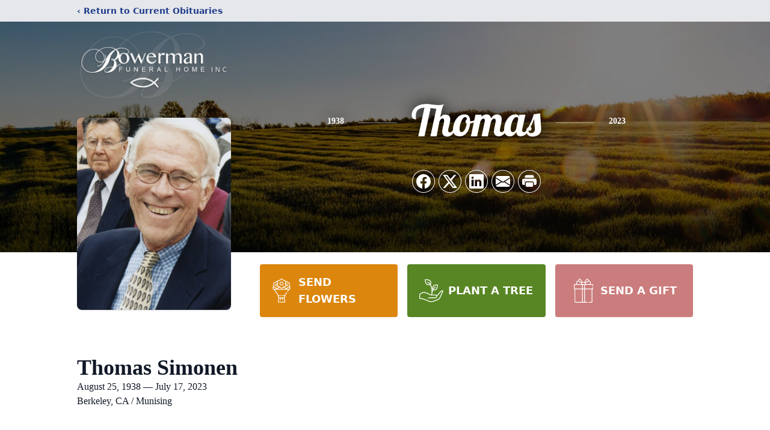

--- FILE ---
content_type: text/html; charset=utf-8
request_url: https://www.google.com/recaptcha/enterprise/anchor?ar=1&k=6LckhwwpAAAAAGu61Fr46L08qmgi_5forfmhKE1S&co=aHR0cHM6Ly93d3cuYm93ZXJtYW5mdW5lcmFsaG9tZS5uZXQ6NDQz&hl=en&type=image&v=PoyoqOPhxBO7pBk68S4YbpHZ&theme=light&size=invisible&badge=bottomright&anchor-ms=20000&execute-ms=30000&cb=syrot8mu9m9u
body_size: 48709
content:
<!DOCTYPE HTML><html dir="ltr" lang="en"><head><meta http-equiv="Content-Type" content="text/html; charset=UTF-8">
<meta http-equiv="X-UA-Compatible" content="IE=edge">
<title>reCAPTCHA</title>
<style type="text/css">
/* cyrillic-ext */
@font-face {
  font-family: 'Roboto';
  font-style: normal;
  font-weight: 400;
  font-stretch: 100%;
  src: url(//fonts.gstatic.com/s/roboto/v48/KFO7CnqEu92Fr1ME7kSn66aGLdTylUAMa3GUBHMdazTgWw.woff2) format('woff2');
  unicode-range: U+0460-052F, U+1C80-1C8A, U+20B4, U+2DE0-2DFF, U+A640-A69F, U+FE2E-FE2F;
}
/* cyrillic */
@font-face {
  font-family: 'Roboto';
  font-style: normal;
  font-weight: 400;
  font-stretch: 100%;
  src: url(//fonts.gstatic.com/s/roboto/v48/KFO7CnqEu92Fr1ME7kSn66aGLdTylUAMa3iUBHMdazTgWw.woff2) format('woff2');
  unicode-range: U+0301, U+0400-045F, U+0490-0491, U+04B0-04B1, U+2116;
}
/* greek-ext */
@font-face {
  font-family: 'Roboto';
  font-style: normal;
  font-weight: 400;
  font-stretch: 100%;
  src: url(//fonts.gstatic.com/s/roboto/v48/KFO7CnqEu92Fr1ME7kSn66aGLdTylUAMa3CUBHMdazTgWw.woff2) format('woff2');
  unicode-range: U+1F00-1FFF;
}
/* greek */
@font-face {
  font-family: 'Roboto';
  font-style: normal;
  font-weight: 400;
  font-stretch: 100%;
  src: url(//fonts.gstatic.com/s/roboto/v48/KFO7CnqEu92Fr1ME7kSn66aGLdTylUAMa3-UBHMdazTgWw.woff2) format('woff2');
  unicode-range: U+0370-0377, U+037A-037F, U+0384-038A, U+038C, U+038E-03A1, U+03A3-03FF;
}
/* math */
@font-face {
  font-family: 'Roboto';
  font-style: normal;
  font-weight: 400;
  font-stretch: 100%;
  src: url(//fonts.gstatic.com/s/roboto/v48/KFO7CnqEu92Fr1ME7kSn66aGLdTylUAMawCUBHMdazTgWw.woff2) format('woff2');
  unicode-range: U+0302-0303, U+0305, U+0307-0308, U+0310, U+0312, U+0315, U+031A, U+0326-0327, U+032C, U+032F-0330, U+0332-0333, U+0338, U+033A, U+0346, U+034D, U+0391-03A1, U+03A3-03A9, U+03B1-03C9, U+03D1, U+03D5-03D6, U+03F0-03F1, U+03F4-03F5, U+2016-2017, U+2034-2038, U+203C, U+2040, U+2043, U+2047, U+2050, U+2057, U+205F, U+2070-2071, U+2074-208E, U+2090-209C, U+20D0-20DC, U+20E1, U+20E5-20EF, U+2100-2112, U+2114-2115, U+2117-2121, U+2123-214F, U+2190, U+2192, U+2194-21AE, U+21B0-21E5, U+21F1-21F2, U+21F4-2211, U+2213-2214, U+2216-22FF, U+2308-230B, U+2310, U+2319, U+231C-2321, U+2336-237A, U+237C, U+2395, U+239B-23B7, U+23D0, U+23DC-23E1, U+2474-2475, U+25AF, U+25B3, U+25B7, U+25BD, U+25C1, U+25CA, U+25CC, U+25FB, U+266D-266F, U+27C0-27FF, U+2900-2AFF, U+2B0E-2B11, U+2B30-2B4C, U+2BFE, U+3030, U+FF5B, U+FF5D, U+1D400-1D7FF, U+1EE00-1EEFF;
}
/* symbols */
@font-face {
  font-family: 'Roboto';
  font-style: normal;
  font-weight: 400;
  font-stretch: 100%;
  src: url(//fonts.gstatic.com/s/roboto/v48/KFO7CnqEu92Fr1ME7kSn66aGLdTylUAMaxKUBHMdazTgWw.woff2) format('woff2');
  unicode-range: U+0001-000C, U+000E-001F, U+007F-009F, U+20DD-20E0, U+20E2-20E4, U+2150-218F, U+2190, U+2192, U+2194-2199, U+21AF, U+21E6-21F0, U+21F3, U+2218-2219, U+2299, U+22C4-22C6, U+2300-243F, U+2440-244A, U+2460-24FF, U+25A0-27BF, U+2800-28FF, U+2921-2922, U+2981, U+29BF, U+29EB, U+2B00-2BFF, U+4DC0-4DFF, U+FFF9-FFFB, U+10140-1018E, U+10190-1019C, U+101A0, U+101D0-101FD, U+102E0-102FB, U+10E60-10E7E, U+1D2C0-1D2D3, U+1D2E0-1D37F, U+1F000-1F0FF, U+1F100-1F1AD, U+1F1E6-1F1FF, U+1F30D-1F30F, U+1F315, U+1F31C, U+1F31E, U+1F320-1F32C, U+1F336, U+1F378, U+1F37D, U+1F382, U+1F393-1F39F, U+1F3A7-1F3A8, U+1F3AC-1F3AF, U+1F3C2, U+1F3C4-1F3C6, U+1F3CA-1F3CE, U+1F3D4-1F3E0, U+1F3ED, U+1F3F1-1F3F3, U+1F3F5-1F3F7, U+1F408, U+1F415, U+1F41F, U+1F426, U+1F43F, U+1F441-1F442, U+1F444, U+1F446-1F449, U+1F44C-1F44E, U+1F453, U+1F46A, U+1F47D, U+1F4A3, U+1F4B0, U+1F4B3, U+1F4B9, U+1F4BB, U+1F4BF, U+1F4C8-1F4CB, U+1F4D6, U+1F4DA, U+1F4DF, U+1F4E3-1F4E6, U+1F4EA-1F4ED, U+1F4F7, U+1F4F9-1F4FB, U+1F4FD-1F4FE, U+1F503, U+1F507-1F50B, U+1F50D, U+1F512-1F513, U+1F53E-1F54A, U+1F54F-1F5FA, U+1F610, U+1F650-1F67F, U+1F687, U+1F68D, U+1F691, U+1F694, U+1F698, U+1F6AD, U+1F6B2, U+1F6B9-1F6BA, U+1F6BC, U+1F6C6-1F6CF, U+1F6D3-1F6D7, U+1F6E0-1F6EA, U+1F6F0-1F6F3, U+1F6F7-1F6FC, U+1F700-1F7FF, U+1F800-1F80B, U+1F810-1F847, U+1F850-1F859, U+1F860-1F887, U+1F890-1F8AD, U+1F8B0-1F8BB, U+1F8C0-1F8C1, U+1F900-1F90B, U+1F93B, U+1F946, U+1F984, U+1F996, U+1F9E9, U+1FA00-1FA6F, U+1FA70-1FA7C, U+1FA80-1FA89, U+1FA8F-1FAC6, U+1FACE-1FADC, U+1FADF-1FAE9, U+1FAF0-1FAF8, U+1FB00-1FBFF;
}
/* vietnamese */
@font-face {
  font-family: 'Roboto';
  font-style: normal;
  font-weight: 400;
  font-stretch: 100%;
  src: url(//fonts.gstatic.com/s/roboto/v48/KFO7CnqEu92Fr1ME7kSn66aGLdTylUAMa3OUBHMdazTgWw.woff2) format('woff2');
  unicode-range: U+0102-0103, U+0110-0111, U+0128-0129, U+0168-0169, U+01A0-01A1, U+01AF-01B0, U+0300-0301, U+0303-0304, U+0308-0309, U+0323, U+0329, U+1EA0-1EF9, U+20AB;
}
/* latin-ext */
@font-face {
  font-family: 'Roboto';
  font-style: normal;
  font-weight: 400;
  font-stretch: 100%;
  src: url(//fonts.gstatic.com/s/roboto/v48/KFO7CnqEu92Fr1ME7kSn66aGLdTylUAMa3KUBHMdazTgWw.woff2) format('woff2');
  unicode-range: U+0100-02BA, U+02BD-02C5, U+02C7-02CC, U+02CE-02D7, U+02DD-02FF, U+0304, U+0308, U+0329, U+1D00-1DBF, U+1E00-1E9F, U+1EF2-1EFF, U+2020, U+20A0-20AB, U+20AD-20C0, U+2113, U+2C60-2C7F, U+A720-A7FF;
}
/* latin */
@font-face {
  font-family: 'Roboto';
  font-style: normal;
  font-weight: 400;
  font-stretch: 100%;
  src: url(//fonts.gstatic.com/s/roboto/v48/KFO7CnqEu92Fr1ME7kSn66aGLdTylUAMa3yUBHMdazQ.woff2) format('woff2');
  unicode-range: U+0000-00FF, U+0131, U+0152-0153, U+02BB-02BC, U+02C6, U+02DA, U+02DC, U+0304, U+0308, U+0329, U+2000-206F, U+20AC, U+2122, U+2191, U+2193, U+2212, U+2215, U+FEFF, U+FFFD;
}
/* cyrillic-ext */
@font-face {
  font-family: 'Roboto';
  font-style: normal;
  font-weight: 500;
  font-stretch: 100%;
  src: url(//fonts.gstatic.com/s/roboto/v48/KFO7CnqEu92Fr1ME7kSn66aGLdTylUAMa3GUBHMdazTgWw.woff2) format('woff2');
  unicode-range: U+0460-052F, U+1C80-1C8A, U+20B4, U+2DE0-2DFF, U+A640-A69F, U+FE2E-FE2F;
}
/* cyrillic */
@font-face {
  font-family: 'Roboto';
  font-style: normal;
  font-weight: 500;
  font-stretch: 100%;
  src: url(//fonts.gstatic.com/s/roboto/v48/KFO7CnqEu92Fr1ME7kSn66aGLdTylUAMa3iUBHMdazTgWw.woff2) format('woff2');
  unicode-range: U+0301, U+0400-045F, U+0490-0491, U+04B0-04B1, U+2116;
}
/* greek-ext */
@font-face {
  font-family: 'Roboto';
  font-style: normal;
  font-weight: 500;
  font-stretch: 100%;
  src: url(//fonts.gstatic.com/s/roboto/v48/KFO7CnqEu92Fr1ME7kSn66aGLdTylUAMa3CUBHMdazTgWw.woff2) format('woff2');
  unicode-range: U+1F00-1FFF;
}
/* greek */
@font-face {
  font-family: 'Roboto';
  font-style: normal;
  font-weight: 500;
  font-stretch: 100%;
  src: url(//fonts.gstatic.com/s/roboto/v48/KFO7CnqEu92Fr1ME7kSn66aGLdTylUAMa3-UBHMdazTgWw.woff2) format('woff2');
  unicode-range: U+0370-0377, U+037A-037F, U+0384-038A, U+038C, U+038E-03A1, U+03A3-03FF;
}
/* math */
@font-face {
  font-family: 'Roboto';
  font-style: normal;
  font-weight: 500;
  font-stretch: 100%;
  src: url(//fonts.gstatic.com/s/roboto/v48/KFO7CnqEu92Fr1ME7kSn66aGLdTylUAMawCUBHMdazTgWw.woff2) format('woff2');
  unicode-range: U+0302-0303, U+0305, U+0307-0308, U+0310, U+0312, U+0315, U+031A, U+0326-0327, U+032C, U+032F-0330, U+0332-0333, U+0338, U+033A, U+0346, U+034D, U+0391-03A1, U+03A3-03A9, U+03B1-03C9, U+03D1, U+03D5-03D6, U+03F0-03F1, U+03F4-03F5, U+2016-2017, U+2034-2038, U+203C, U+2040, U+2043, U+2047, U+2050, U+2057, U+205F, U+2070-2071, U+2074-208E, U+2090-209C, U+20D0-20DC, U+20E1, U+20E5-20EF, U+2100-2112, U+2114-2115, U+2117-2121, U+2123-214F, U+2190, U+2192, U+2194-21AE, U+21B0-21E5, U+21F1-21F2, U+21F4-2211, U+2213-2214, U+2216-22FF, U+2308-230B, U+2310, U+2319, U+231C-2321, U+2336-237A, U+237C, U+2395, U+239B-23B7, U+23D0, U+23DC-23E1, U+2474-2475, U+25AF, U+25B3, U+25B7, U+25BD, U+25C1, U+25CA, U+25CC, U+25FB, U+266D-266F, U+27C0-27FF, U+2900-2AFF, U+2B0E-2B11, U+2B30-2B4C, U+2BFE, U+3030, U+FF5B, U+FF5D, U+1D400-1D7FF, U+1EE00-1EEFF;
}
/* symbols */
@font-face {
  font-family: 'Roboto';
  font-style: normal;
  font-weight: 500;
  font-stretch: 100%;
  src: url(//fonts.gstatic.com/s/roboto/v48/KFO7CnqEu92Fr1ME7kSn66aGLdTylUAMaxKUBHMdazTgWw.woff2) format('woff2');
  unicode-range: U+0001-000C, U+000E-001F, U+007F-009F, U+20DD-20E0, U+20E2-20E4, U+2150-218F, U+2190, U+2192, U+2194-2199, U+21AF, U+21E6-21F0, U+21F3, U+2218-2219, U+2299, U+22C4-22C6, U+2300-243F, U+2440-244A, U+2460-24FF, U+25A0-27BF, U+2800-28FF, U+2921-2922, U+2981, U+29BF, U+29EB, U+2B00-2BFF, U+4DC0-4DFF, U+FFF9-FFFB, U+10140-1018E, U+10190-1019C, U+101A0, U+101D0-101FD, U+102E0-102FB, U+10E60-10E7E, U+1D2C0-1D2D3, U+1D2E0-1D37F, U+1F000-1F0FF, U+1F100-1F1AD, U+1F1E6-1F1FF, U+1F30D-1F30F, U+1F315, U+1F31C, U+1F31E, U+1F320-1F32C, U+1F336, U+1F378, U+1F37D, U+1F382, U+1F393-1F39F, U+1F3A7-1F3A8, U+1F3AC-1F3AF, U+1F3C2, U+1F3C4-1F3C6, U+1F3CA-1F3CE, U+1F3D4-1F3E0, U+1F3ED, U+1F3F1-1F3F3, U+1F3F5-1F3F7, U+1F408, U+1F415, U+1F41F, U+1F426, U+1F43F, U+1F441-1F442, U+1F444, U+1F446-1F449, U+1F44C-1F44E, U+1F453, U+1F46A, U+1F47D, U+1F4A3, U+1F4B0, U+1F4B3, U+1F4B9, U+1F4BB, U+1F4BF, U+1F4C8-1F4CB, U+1F4D6, U+1F4DA, U+1F4DF, U+1F4E3-1F4E6, U+1F4EA-1F4ED, U+1F4F7, U+1F4F9-1F4FB, U+1F4FD-1F4FE, U+1F503, U+1F507-1F50B, U+1F50D, U+1F512-1F513, U+1F53E-1F54A, U+1F54F-1F5FA, U+1F610, U+1F650-1F67F, U+1F687, U+1F68D, U+1F691, U+1F694, U+1F698, U+1F6AD, U+1F6B2, U+1F6B9-1F6BA, U+1F6BC, U+1F6C6-1F6CF, U+1F6D3-1F6D7, U+1F6E0-1F6EA, U+1F6F0-1F6F3, U+1F6F7-1F6FC, U+1F700-1F7FF, U+1F800-1F80B, U+1F810-1F847, U+1F850-1F859, U+1F860-1F887, U+1F890-1F8AD, U+1F8B0-1F8BB, U+1F8C0-1F8C1, U+1F900-1F90B, U+1F93B, U+1F946, U+1F984, U+1F996, U+1F9E9, U+1FA00-1FA6F, U+1FA70-1FA7C, U+1FA80-1FA89, U+1FA8F-1FAC6, U+1FACE-1FADC, U+1FADF-1FAE9, U+1FAF0-1FAF8, U+1FB00-1FBFF;
}
/* vietnamese */
@font-face {
  font-family: 'Roboto';
  font-style: normal;
  font-weight: 500;
  font-stretch: 100%;
  src: url(//fonts.gstatic.com/s/roboto/v48/KFO7CnqEu92Fr1ME7kSn66aGLdTylUAMa3OUBHMdazTgWw.woff2) format('woff2');
  unicode-range: U+0102-0103, U+0110-0111, U+0128-0129, U+0168-0169, U+01A0-01A1, U+01AF-01B0, U+0300-0301, U+0303-0304, U+0308-0309, U+0323, U+0329, U+1EA0-1EF9, U+20AB;
}
/* latin-ext */
@font-face {
  font-family: 'Roboto';
  font-style: normal;
  font-weight: 500;
  font-stretch: 100%;
  src: url(//fonts.gstatic.com/s/roboto/v48/KFO7CnqEu92Fr1ME7kSn66aGLdTylUAMa3KUBHMdazTgWw.woff2) format('woff2');
  unicode-range: U+0100-02BA, U+02BD-02C5, U+02C7-02CC, U+02CE-02D7, U+02DD-02FF, U+0304, U+0308, U+0329, U+1D00-1DBF, U+1E00-1E9F, U+1EF2-1EFF, U+2020, U+20A0-20AB, U+20AD-20C0, U+2113, U+2C60-2C7F, U+A720-A7FF;
}
/* latin */
@font-face {
  font-family: 'Roboto';
  font-style: normal;
  font-weight: 500;
  font-stretch: 100%;
  src: url(//fonts.gstatic.com/s/roboto/v48/KFO7CnqEu92Fr1ME7kSn66aGLdTylUAMa3yUBHMdazQ.woff2) format('woff2');
  unicode-range: U+0000-00FF, U+0131, U+0152-0153, U+02BB-02BC, U+02C6, U+02DA, U+02DC, U+0304, U+0308, U+0329, U+2000-206F, U+20AC, U+2122, U+2191, U+2193, U+2212, U+2215, U+FEFF, U+FFFD;
}
/* cyrillic-ext */
@font-face {
  font-family: 'Roboto';
  font-style: normal;
  font-weight: 900;
  font-stretch: 100%;
  src: url(//fonts.gstatic.com/s/roboto/v48/KFO7CnqEu92Fr1ME7kSn66aGLdTylUAMa3GUBHMdazTgWw.woff2) format('woff2');
  unicode-range: U+0460-052F, U+1C80-1C8A, U+20B4, U+2DE0-2DFF, U+A640-A69F, U+FE2E-FE2F;
}
/* cyrillic */
@font-face {
  font-family: 'Roboto';
  font-style: normal;
  font-weight: 900;
  font-stretch: 100%;
  src: url(//fonts.gstatic.com/s/roboto/v48/KFO7CnqEu92Fr1ME7kSn66aGLdTylUAMa3iUBHMdazTgWw.woff2) format('woff2');
  unicode-range: U+0301, U+0400-045F, U+0490-0491, U+04B0-04B1, U+2116;
}
/* greek-ext */
@font-face {
  font-family: 'Roboto';
  font-style: normal;
  font-weight: 900;
  font-stretch: 100%;
  src: url(//fonts.gstatic.com/s/roboto/v48/KFO7CnqEu92Fr1ME7kSn66aGLdTylUAMa3CUBHMdazTgWw.woff2) format('woff2');
  unicode-range: U+1F00-1FFF;
}
/* greek */
@font-face {
  font-family: 'Roboto';
  font-style: normal;
  font-weight: 900;
  font-stretch: 100%;
  src: url(//fonts.gstatic.com/s/roboto/v48/KFO7CnqEu92Fr1ME7kSn66aGLdTylUAMa3-UBHMdazTgWw.woff2) format('woff2');
  unicode-range: U+0370-0377, U+037A-037F, U+0384-038A, U+038C, U+038E-03A1, U+03A3-03FF;
}
/* math */
@font-face {
  font-family: 'Roboto';
  font-style: normal;
  font-weight: 900;
  font-stretch: 100%;
  src: url(//fonts.gstatic.com/s/roboto/v48/KFO7CnqEu92Fr1ME7kSn66aGLdTylUAMawCUBHMdazTgWw.woff2) format('woff2');
  unicode-range: U+0302-0303, U+0305, U+0307-0308, U+0310, U+0312, U+0315, U+031A, U+0326-0327, U+032C, U+032F-0330, U+0332-0333, U+0338, U+033A, U+0346, U+034D, U+0391-03A1, U+03A3-03A9, U+03B1-03C9, U+03D1, U+03D5-03D6, U+03F0-03F1, U+03F4-03F5, U+2016-2017, U+2034-2038, U+203C, U+2040, U+2043, U+2047, U+2050, U+2057, U+205F, U+2070-2071, U+2074-208E, U+2090-209C, U+20D0-20DC, U+20E1, U+20E5-20EF, U+2100-2112, U+2114-2115, U+2117-2121, U+2123-214F, U+2190, U+2192, U+2194-21AE, U+21B0-21E5, U+21F1-21F2, U+21F4-2211, U+2213-2214, U+2216-22FF, U+2308-230B, U+2310, U+2319, U+231C-2321, U+2336-237A, U+237C, U+2395, U+239B-23B7, U+23D0, U+23DC-23E1, U+2474-2475, U+25AF, U+25B3, U+25B7, U+25BD, U+25C1, U+25CA, U+25CC, U+25FB, U+266D-266F, U+27C0-27FF, U+2900-2AFF, U+2B0E-2B11, U+2B30-2B4C, U+2BFE, U+3030, U+FF5B, U+FF5D, U+1D400-1D7FF, U+1EE00-1EEFF;
}
/* symbols */
@font-face {
  font-family: 'Roboto';
  font-style: normal;
  font-weight: 900;
  font-stretch: 100%;
  src: url(//fonts.gstatic.com/s/roboto/v48/KFO7CnqEu92Fr1ME7kSn66aGLdTylUAMaxKUBHMdazTgWw.woff2) format('woff2');
  unicode-range: U+0001-000C, U+000E-001F, U+007F-009F, U+20DD-20E0, U+20E2-20E4, U+2150-218F, U+2190, U+2192, U+2194-2199, U+21AF, U+21E6-21F0, U+21F3, U+2218-2219, U+2299, U+22C4-22C6, U+2300-243F, U+2440-244A, U+2460-24FF, U+25A0-27BF, U+2800-28FF, U+2921-2922, U+2981, U+29BF, U+29EB, U+2B00-2BFF, U+4DC0-4DFF, U+FFF9-FFFB, U+10140-1018E, U+10190-1019C, U+101A0, U+101D0-101FD, U+102E0-102FB, U+10E60-10E7E, U+1D2C0-1D2D3, U+1D2E0-1D37F, U+1F000-1F0FF, U+1F100-1F1AD, U+1F1E6-1F1FF, U+1F30D-1F30F, U+1F315, U+1F31C, U+1F31E, U+1F320-1F32C, U+1F336, U+1F378, U+1F37D, U+1F382, U+1F393-1F39F, U+1F3A7-1F3A8, U+1F3AC-1F3AF, U+1F3C2, U+1F3C4-1F3C6, U+1F3CA-1F3CE, U+1F3D4-1F3E0, U+1F3ED, U+1F3F1-1F3F3, U+1F3F5-1F3F7, U+1F408, U+1F415, U+1F41F, U+1F426, U+1F43F, U+1F441-1F442, U+1F444, U+1F446-1F449, U+1F44C-1F44E, U+1F453, U+1F46A, U+1F47D, U+1F4A3, U+1F4B0, U+1F4B3, U+1F4B9, U+1F4BB, U+1F4BF, U+1F4C8-1F4CB, U+1F4D6, U+1F4DA, U+1F4DF, U+1F4E3-1F4E6, U+1F4EA-1F4ED, U+1F4F7, U+1F4F9-1F4FB, U+1F4FD-1F4FE, U+1F503, U+1F507-1F50B, U+1F50D, U+1F512-1F513, U+1F53E-1F54A, U+1F54F-1F5FA, U+1F610, U+1F650-1F67F, U+1F687, U+1F68D, U+1F691, U+1F694, U+1F698, U+1F6AD, U+1F6B2, U+1F6B9-1F6BA, U+1F6BC, U+1F6C6-1F6CF, U+1F6D3-1F6D7, U+1F6E0-1F6EA, U+1F6F0-1F6F3, U+1F6F7-1F6FC, U+1F700-1F7FF, U+1F800-1F80B, U+1F810-1F847, U+1F850-1F859, U+1F860-1F887, U+1F890-1F8AD, U+1F8B0-1F8BB, U+1F8C0-1F8C1, U+1F900-1F90B, U+1F93B, U+1F946, U+1F984, U+1F996, U+1F9E9, U+1FA00-1FA6F, U+1FA70-1FA7C, U+1FA80-1FA89, U+1FA8F-1FAC6, U+1FACE-1FADC, U+1FADF-1FAE9, U+1FAF0-1FAF8, U+1FB00-1FBFF;
}
/* vietnamese */
@font-face {
  font-family: 'Roboto';
  font-style: normal;
  font-weight: 900;
  font-stretch: 100%;
  src: url(//fonts.gstatic.com/s/roboto/v48/KFO7CnqEu92Fr1ME7kSn66aGLdTylUAMa3OUBHMdazTgWw.woff2) format('woff2');
  unicode-range: U+0102-0103, U+0110-0111, U+0128-0129, U+0168-0169, U+01A0-01A1, U+01AF-01B0, U+0300-0301, U+0303-0304, U+0308-0309, U+0323, U+0329, U+1EA0-1EF9, U+20AB;
}
/* latin-ext */
@font-face {
  font-family: 'Roboto';
  font-style: normal;
  font-weight: 900;
  font-stretch: 100%;
  src: url(//fonts.gstatic.com/s/roboto/v48/KFO7CnqEu92Fr1ME7kSn66aGLdTylUAMa3KUBHMdazTgWw.woff2) format('woff2');
  unicode-range: U+0100-02BA, U+02BD-02C5, U+02C7-02CC, U+02CE-02D7, U+02DD-02FF, U+0304, U+0308, U+0329, U+1D00-1DBF, U+1E00-1E9F, U+1EF2-1EFF, U+2020, U+20A0-20AB, U+20AD-20C0, U+2113, U+2C60-2C7F, U+A720-A7FF;
}
/* latin */
@font-face {
  font-family: 'Roboto';
  font-style: normal;
  font-weight: 900;
  font-stretch: 100%;
  src: url(//fonts.gstatic.com/s/roboto/v48/KFO7CnqEu92Fr1ME7kSn66aGLdTylUAMa3yUBHMdazQ.woff2) format('woff2');
  unicode-range: U+0000-00FF, U+0131, U+0152-0153, U+02BB-02BC, U+02C6, U+02DA, U+02DC, U+0304, U+0308, U+0329, U+2000-206F, U+20AC, U+2122, U+2191, U+2193, U+2212, U+2215, U+FEFF, U+FFFD;
}

</style>
<link rel="stylesheet" type="text/css" href="https://www.gstatic.com/recaptcha/releases/PoyoqOPhxBO7pBk68S4YbpHZ/styles__ltr.css">
<script nonce="A6T-T3ZvcgWU9ixEsGykIQ" type="text/javascript">window['__recaptcha_api'] = 'https://www.google.com/recaptcha/enterprise/';</script>
<script type="text/javascript" src="https://www.gstatic.com/recaptcha/releases/PoyoqOPhxBO7pBk68S4YbpHZ/recaptcha__en.js" nonce="A6T-T3ZvcgWU9ixEsGykIQ">
      
    </script></head>
<body><div id="rc-anchor-alert" class="rc-anchor-alert"></div>
<input type="hidden" id="recaptcha-token" value="[base64]">
<script type="text/javascript" nonce="A6T-T3ZvcgWU9ixEsGykIQ">
      recaptcha.anchor.Main.init("[\x22ainput\x22,[\x22bgdata\x22,\x22\x22,\[base64]/[base64]/[base64]/[base64]/[base64]/[base64]/[base64]/[base64]/[base64]/[base64]\\u003d\x22,\[base64]\\u003d\\u003d\x22,\x22w4HDlcOQw4tQHBfCqT7DhyNtw48JSm7CoFbCo8K1w4RuGFYRw43CrcKnw4zCrsKeHgAsw5oFwo5lHzFvZcKYWDrDmcO1w7/CtcKowoLDgsO+wqTCpTvCncO8CiLCgTIJFnZtwr/DhcOkIsKYCMKlFX/[base64]/DrGFsw5HDucKUecOGw53DocK7wqLDvsKxwoLDtcK4w4fDi8OYHUpqa0ZKworCjhpUZsKdMMOtFsKDwpEawrbDvSxxwr8Swo1pwrpwaVARw4gCWlwvFMKXJcOkMlQtw7/DpMO8w5rDth4pSMOQUgTCvsOEHcK/Tk3CrsO7wq4MNMO9XcKww7IibcOOf8KUw5Uuw596wrDDjcOowrjChSnDucKiw7lsKsKMPsKdacKrd3nDlcO6XhVATwkZw4FFwqfDhcOywrk2w57CnxMqw6rCscOVwrLDl8OSwp7Co8KwMcK6FMKoR10uTMORBMKgEMKsw4c/wrBzbjE1f8Kkw7wtfcOYw7DDocOcw5spIjvCn8OxEMOjwoXDinnDlBYIwo80wp5UwqoxGcOcXcKyw4gqXm/DoU3Cu3rCqsOkSzdYSS8Tw47DlV1qEcKTwoBUwp4Zwo/Dnn7DrcOsI8K0fcKVK8Ojwps9wog8TnsWPW5lwpEsw64Bw7MKagHDgcKMS8O5w5h/wrHCicK1w4nCpHxEwpnCqcKjKMKTwo/CvcK/KHXCi1DDksKKwqHDvsKuY8OLES7Cn8K9wo7DkwLChcO/ETrCoMKbV20mw6E+w4PDl2DDjVLDjsK8w60kGVLDiVHDrcKtR8OOS8OlfMONfCDDtEZywpJ5S8OcFCB7YgRNwqDCgsKWKEHDn8Ouw5zDksOUVXo7RTrDqMO8WMORfwsaCmV6wofCiCdOw7TDqsOSFRY4w63Cn8Kzwqxgw5EZw4fCjH53w6IOLCpGw4rDq8KZwoXClU/DhR9NYMKlKMOewrTDtsOjw4AXAXVMXh8dbsOTV8KCDcO4FFTCusKYecK2IMKOwobDkybCsh4/bVMgw57DgsOZCwDCrcKIME7Ck8KtUwnDoQjDgX/DkjrCosKqw7oww7rCnWt3bm/DqsOCYsKvwpdOak/Cr8K6CjcRwoE6KRswCkkIw4fCosOswoVtwpjClcOJD8ObDMKqEjPDn8KNIsOdF8Oew7pgVgbCkcO7FMOcIsKowqJ/CCl2woTDskkjJMO4wrDDmMK4wpRvw6XCoA5+DQF3MsKoEcKcw7ofwqF0O8KZRGxfwrjCumjDrlfCisKUw43CvMKowqcpwoFIBsO/w6nCucKHBEvCnQxGwpHDqF9mw7MaUcO3bsK9M1g7wpBPUMOPwpzClsO8EMORKsKZwp9zdRjCmsK7GsKpdcKGG0YKwqRIw4gXQsKowqTDssOPwqpTJ8KzTm0mw6Ubw6/CuiLDjMKhw7cawobDgMKvAMKHB8KxQS1fw7sEczPCiMKtNH55w47CpsKnV8ObGTjCs1/[base64]/Dk8Kow7VRV8KAwr4OEcOhTcKjwq40cMKSw4vDt8OXWhDClE7DvlQcwrgPc3d4KwbDmWHCv8O6LyFKw4M4wo5wwrHDh8Ojw5kILMKXw7VRwpADwrPCmFXCuC7CkMOtw4rCrErCjMODw43CvD3CpMKwesK8E13CkBbCrwTCt8O2MAcYwq/Dj8Kpw7BOXR1wwobDtHvDvsK2WDvCpsO6w4/CusKGwpfCgcKhwpMwwoLCpGPCtinCu3jDkcO+KRjDosKlBcO6SsOISE93w63DjlrDtA1Sw5nDk8OHw4ZKGcKcfB59MsOow51qwrjCgcKLJcKJYA1NwqDDtj/DnVQwGTrDksOAw49Qw7lRwq3CpEzCrcO7R8O8wr8BCMOFWMKPw73DtXY1C8OdUUnCmQ7DtwInQsO2w5vDl2AxRsOEwqBSdsOHQhPCm8KOF8KBdcOJGw7CocO/OMOCFVEfTlLDsMKqJ8Kgwrd/JXhIw6AnYMKLw4rDh8OKGsKvwoZTTVHDhHXCtX57E8KOLsO5w4rDqAjDiMKEPcOPLkHCkcOlFmsabhbClA/Cv8OKw5PDhQPDtWBdw75acTwjJGNEXMKdwpTDlxXCpxDDssO1w4k4wqxgwrg4ScKdTcOTw6NMIzE/c3jDgngjcMOaw51VwpnCvcOHf8K3wr3CtcOkwqHCssOvDsKpwqR0UsOvwr7CiMOFwpbDj8OPw64WB8KkcMOiw7fDp8K6w796wr/Dj8OYVRIPPRZ0w7lZdVArw7QHw4sCbWXCvMKGw5hUwqN0aBnClsOxYwDCpxwswo/CqMKOWxTDjnolwr7DvcKKw6LDnMKgwoAkwr5/[base64]/Dg8O/AcOjw6hIwoNTw6EmwrDDsl96KxJ+JhNWRHLDo8OLYClIAX3DpEjDsCbDh8OzH1BSHGQyZ8KHwq3DqXR4HBYSw6bCnsOsYcOSw64GMcO9E2hOMV3CusO9LzbChmR+ScKiwqTChMKCMcOdNMKWFV7DtcKcwrnCh2LDqFw+esK/wpnDm8Opw5J/w4Mow5XCiGPDvBZVWcOpwoPDjMOVCwRaK8Kow6pxw7fDiWvCgMO/bWs5w7wHwp1eYMKrSlkyYsOZUsOlw53CnBxvwqpRwofDmCA7wpwhw7/[base64]/CnzTCtmBQAsOZMVTDpcKObcK/c3fDnMOtOcOifwHDjcOKQyzDijDDi8OkEcKSOwfDlMKHOFAYc1Vdf8OVGQ8Qw6cWecKGw6Vjw7DCs30PwpXCu8KTw7jDiMKED8KcWAA5MDotdSzDusObE316NMK8eFTCpsKpw7zDi0ZOw4PDjMOIGzY+w6hEK8Kde8KVWB7CmMKAwrsFGlvDpcOKMMK+w5UYwp/DgjTCqB3DmBpnw7Qfwr/Cj8O/w48xInnCi8OKwrPDsE9zwr/Dn8OMBcKGw5DCuSHDiMKiw43CncKZwqDDnMOYw6/Dh0vDicOyw6B0VgVPwqTCmcKUw6/DlAAzOjDCo2dCQsK3BsOPw77DrcKHwqJ+wo5KXcO6djLClT7DrGjChsKOPMOzw75gbcO0QsO4wqXCtsOnGsKQVsKmw6rDvlsFDMOwQzLCrmLDnz7DmEgMw69SJnrDnMOfwojDgcK9f8KpCsKBOsK7eMOnC2dkw4gDBEsnwoHCq8OcLT/DtsKnKcOywoUGwrw3R8O1wqnDpcKRCcOiNALDssK5LQ5XSWPCrXQkw7dIwrnDiMOBe8KtTcOowrFwwrEFWUtPHhDDmMOjwpXDjsKgQEBnFcOVGS4kw6xcJF99MsOiRMOKAAzCiT/Cigxpwr3Co2DDsgPCtEJ1w4lJdjgZFMOiCMKsKRNWISR/F8OlwqzDtz7DjsOOwpHCi37CtcKvwpQzHFjDs8KRIsKQWm1fw5ctwonCv8KIwqzDtcKvwqwMbMOWw6ZqdsO5JmFrcDHCn3XCk2TDjMKowrnCp8Kdwr/[base64]/DocORw4/Cn8KgasOlPFrCrC1uw6Bzwo3Cv8KQwp/[base64]/[base64]/[base64]/CvznDul3ChsOVFCtae8KgZyNnwrAZwp3CvcK9O8KBFcO4PSVsw7XCk1kxYMKkw7zCjcOaG8Kxw7/ClMOMbVFdLsOUH8KBw7TCrXPCksKkLkjDr8OsD3/Cm8OgUm1uwpxNwr4IwqDCvm3DjcO/w5cPWMOINsOdLMK0f8OyQMKHS8K2DsK+woUcwo8kwrBPwpp8fsK2Zm/[base64]/CjcK6wo3DlRVCAG7Do8OoXnwDBMKbOwUXwrXDgD/CjcKfNXjCo8OuBcOYw4vCmMOPw4HDlsOuwp/CghdZwrkpfMKbw6I1w6pIwobCs1rDvsOaLn3CoMKLVS3Dh8OKbCEjUcKKFMKdwpfCmcK2w4bDvV9PNH7DnsO/[base64]/Cr8KYb8OzwqfCr3LCg0rCm29Yw4nDmHPDrsKNMlRfWMK6w5TChTpNMELDg8O4SMOHw7zDuy7Co8OYasOLXFJDdMKET8KhbnQ5esOrccOMwpfCnMOfwpPDswIbw6J3wrnCkcOgYsKcfcK8P8O4QcOqd8K9w5nDrUPCrzDCt15GesK/w57CosKlwobDucKhVMO7wrHDgRUlJjzCtx3DpSAUCMKAw6PCrTHDn3s8ScOswqRlwo5rUSTDqnsMUcKCwqXCvsO5w49oXsKzKMKgw7okwr8Nwq/Ck8KOwrICWETCtMKmwo8XwqsSLMO5IMK/w47DqlEkbcOwAsKpwq/Cm8KbWXx1wpLDnF/DoRHCk1diQGonHTbDh8OlOQUMwpLDsXrCuGXCqsKWwpnDjcKnYynDjynCimQyVU/CvQHCqT7CjcK1Hz/Do8O3w4bDt0gow64bw7/DljfCgMKCAcK3w4XDlsOnwoXClhF+w6jDhAdvw5bCjsO7wo7DnmFIwr7Ci1/CnsKzIcKOwpnCuAs1wph/X3zCgsOdwoUkwpk9ak1nwrPDoU0mw6NKwrHDsld0Ehg+w6MywrrDjXUow7YKw4vDilTDi8O+IsO2w57CjcKifcOyw40AQsK/w6M/wqsaw4nDr8OLWXQmwoHDh8Orwo1MwrHCqQ/DvcOKSgDCl0RNwp7CgsOPw5dow7oZRsK9TU9VHlcSesKvS8OUwqhJDUbDpsKKeX/CnMOkwojDu8Kjw54CSsKtG8OtDsKuf0smw4EgEDzCicKkw4YRwocibRJ5woLDuRXDo8Ogw41rwp5aT8OCM8KYwpUqw61ZwpPDnhbDg8KVLCYewpDDog/CjGzCj2/CglPDtwrCi8OgwqhpccO2S1hlA8KRFcKyAy0fAjXCiWnDisOZw5zCiQlXwrYFGFUWw7M7wrh5wovCgl/Ct1Zmw50EW17Cm8KLw4HCnMOcLnJ5RcKUOls+wpxOS8KiQ8ObUsKNwp5Uwp/DmcKsw699w5wtGMKXw4vCumLDlxtowr/[base64]/wr9tdnNJw6vCj1XClcKpV1JDTMO0Ywd2w6DDrsKyw7rDmC5ywrITw7BIwpLDgsKOB2Yvw7HDl8OUdcOCw4dALXPCkMO3B3I/[base64]/Co0wuwp3Cjlwhwr4rw43CvhDDh8KPfwABwqo6wr0sXsOKw5Z5w53DocKwLjAxf2EdRSpcHjLDuMONIE5mw6/DrcOww4zCicOOw5prw4TCp8OHw6nDuMORHHl7w5tRGcOtw7/[base64]/[base64]/CocONwp5gPhczwr3Cr8O+w6gDw5bCusO+wqY0Q8OWR3bDlCQZS0rDpHzDusOtwo0XwqN0CQtowr/CuhhrUwxkP8OUw4bDqU3Dl8OKGsOnFzpgdzrCpGvCoMOKw5TDninCh8KfPsK0wr0Cw7zDs8Oaw5xyDcK9NcOyw6vCrgltA13DpAfCoH3DvcK8dsOXAW0nwppVCF7Dr8KjFcKZw6UJwrQKw7s0wpzDkMOZwpzDhzohLy3CkMOdwqrDhMKMwr7CsTc/w4xTw7nCrGDCvcO/IsKnwr/DhsObbcO1bX93L8OKwpzDilLDtsKeQMOXw44kw5Qvw6jCu8ONw6fDsSbCh8KGZcOrwpfDtsKTM8K6w5hxwr8Qw5ZsS8KPwrp7wpoAQG7CqXjDl8OWecO5w7jDgBPCjBADLm3DqcK1w57DmcO8w4/[base64]/DpHDCscKUw5hLw7jDisOPb8OqdcK5wpMjw6QXLwnDlsOVwpTCpMKpOU/DicKnwrHDqhkzw4k5w7cEw716F3prw6bDi8OLcx1kw413WjIaDsKDcsOpwosWcCnDicO/f1LCkE0UD8OBBUTClsOpAMKeWhA+QkDDnMKBQj5qwq7CvAbCtsOMOwnDicKEFDRMw61ew5U3w7ISw5NFa8OADU/[base64]/Dk8OlwoFlwoLChXLDv8OEMMK9MgYSIcOMRcKtIDHDrGzCtlZWOcK5w7zDkMKswq3DigHDsMOow5HDuGPCgQFIw6cuw70Iwqhtw7HDrcK+w63Dt8OOwrUAHj9qBS/CvsOKwowmUMOPZHgSw6A3w7zCocOwwrA+wohCwrvCmMKiw6zDnsOTwpY9DkDCu07CmAQnw7UWw6Fsw5PDp0U2wqs8SMK/S8OnwqzCqDl+XsK5G8O4wpl5w6Fsw7oMw67Drl0Ew7NgMzROc8OqeMO/wr7DqWIJBsOOJzQMJWZ2LB8nwr3Co8Kww7Jgw6ZKSAAeRsKow441w7EewonChCdEw5TCi2QbwrzCuGYoGSEadCBkZWcVwqARCsKoe8K+ViPDmHHDgsKBw602ESvDtFs4w6zCgsKUw4XDs8KAw6XCqsOYw4scwq7DugjClsO1aMOvwpFFw65zw51LDsOlQ2zDgTJ3wp/CnMK9WADChzZRw6MEPsKiwrbCnVXCoMOfdRTDoMOnRXrDg8KyGS3Ci2DDhVocMMKUw4QuwrLDvSrCq8Otw7/Dl8KFZcKcwrdDwqnDlcOgwolww4PCrsKSScOHw7EQRsOSXyFhw5vCtsKLwr1pMCbDvxDCtR1FY2V+wpLCqMO+w5zCmsKKecK3w4HDrHIwFsKiwpdqw5/Cm8OwYkzDvMKzw5/DmAkIw4LDn3hfwoI+eMK4w6g7W8O3TsKWNMKIIsOTw4rDphjCtcOZXW4WDG/DscOAbMKRO1MAaQ4nw7dUwpBPesKdw6E8dTdsJcO0a8OVw7TDqAnCr8OOw7/Cm1XDpw/DiMK6LsOVwr5mdMKOAsK0RDbDocKewpjDg01CwqDDgsKtBD3DpcKWwpjCgwfDscKBSU44w6ppJ8Orwo8WwpHDnhfDghU4XsO6w5UjBsOwRFDCj21Gw5PCt8KgBsKJwrPDgQvCoMOaMg/CtXrDmsOCF8OCfMOnworDoMKnOcOLwqjCgcKfw4zCgxjCssO1DFRhcUjCpFFIwqF+wr8pw4nCpmBfDcKkW8OXFsOxwpEIZcK2wpjCmMKIfivDo8KJw4IgB8KiZHB/woZKEcO8c0s4RHl2w4QtemR0R8KQE8OOE8OxwpfDjcKpw7howpwHXsOHwpZOGHsnwp/[base64]/DvsOJw65/SFPCrcObFzbDhcOZYsKLTjdoTcO7wrzDlcKwMFjDoMOYwpR1ZkXDqMOIMyXCrsOieAfDv8OFwrZAwrfDsWHDtAFkw7MbN8O8wqdtwq9sNMO6JRUiYmxkDcOzYFsyU8OGw7gUfh/DmmTCuggJSh8Fwq/CmsK5TsKTw50kBcOwwqQyKA/Cq3HDo1lywpoww53CkS/DmMK8w43DtVzCgxXCk2hHAMOKL8KhwpV+FlTDk8KvK8KiwpLCnAk3wpHDicK2ZhBww4cSfcKswoJbwpTDnXnDoV3DkCjCnB8/[base64]/Du2Egw6jDjMOWCMO5Q17Dq1w8GkLDlD4EIcOvIMOncMOGw5HCt8K5A2d4fcK/W2jDgMKxwpQ+UwsLE8OsHRIpwq7ChMObGcO2BcKjwqDCksKmG8K8e8K2w5DDm8OxwphDw5DCn1YKNhhjXsOVRcKqbATCk8Ovw41CXRw5w7DCsMKVTsKZFWrCqcOFbXp+wpsmasKCLMKywoMvw4AVOMODw71EwpY+wqXDu8K0Li0BNMOwbS/Dun/[base64]/[base64]/[base64]/worDmMK+DsO8Bh/CowfDucOpw4nDohdOTXYww6oEw7wqwo/CjmLDjcONwqrDhywkOTEpwqcaJAEYRBLCkcKILsKsGxZ1NDvDn8KYYlnDosKZKU7DucO7fcO2wpU4wqUEUAzCh8KPwr/[base64]/[base64]/QcKnZcOCeCTCtWvCpF97CDwKw7HDlX41EsOSBMKwcU/DllRBb8Kfw70RE8OHwpVvcsKJwobCtWo1fFlHHAUzRsKaw6bDpsOlX8K6w6QVw4fCgGTDhAoXw5rDnV/DlMKYw5suwonDjxDCvVxZw7o2w4DDtQIVwrYdw73Cr2XCuwlFD2EFQjYsw5PCvcOvNcO2Z2U+OMOJwq/CrcKVw4jCsMOyw5EpCSHCkg8XwoVVTMONw5vDkUrDvsKaw6Jew7XCtMO3JD3CpcKBw5fDi18lOkvCgsOAwoZZDT4fasKOwpHCoMOVSiQowr7CusOlw7vCusKEw5ltPMO+O8Ksw6c9wq/DrVhIFiJjIcK4GVXCjcO9TFJKw67CjMKnw5h/JT/CkHvDncO/ecK7WljCgEplw7goTGTDlsOxA8KLJ0MgRMOGIzVxwqoZw7HCp8OxfD/[base64]/bcO0w4VGw6JzJsKIHWXCiBbCtsO5PHMOw7AMRAvDny03wpnCucOjHsKbXsOrfcKdw4TClcKQwqxTw58sR13DhBFabjURw447S8O9wqcMwrbClgQaCcOMewdCQsKbwqLDuSVWwrVhIXHDgSnCg0jCjFbDo8K2XMOgw7M/[base64]/R8O2UwQNQcOGAMKjw7/[base64]/w71JPAPDsMKmw5R/w6s+c8KrwokawrTCu8OSw4UaI1klcAzDgsO8MSnCvMO3wqnCgcKZw4wGFMOWdy19cATDlcOjwpdrP1PCncK7wrJyTTFDwpMeOkXDhQ/Chg05w6XDuWHCkMK/AMKGw70Kw4UQdi0EZwldwrbDgxdSwr3CsyrCugNebz/Ct8OtaWbCtMOnVcO9woRAwrbCn2p6wq8dw657w5LCq8OaUDDCosKJw4rDsD/DtsOWw5PDv8KLX8K+w7jDpGYONcOKw416GWUJwqXDhDnCpjYJEh3CtxbCsmhRMMOcLzMXwrsuw59ewq/CgADDtyzCl8ONZm0QYsO/[base64]/CncKvQ8OfDQkmwoN/MUXDj8OjwpFjwpzDhm/DtFDCjsOUW8OSw58dwo1vYkDCogXDs1RRYSHDr3nDmsKSRCzDsXYhwpDCo8O+wqLCszFmw6BtLmTCqRBzw5XDpcOIBMOqQyMgBlvCsSbClMO+wqnDqcOMwozDpsOzw51hw7fCksOGX1oawrlTwpnCm0LDjMKmw6ZnW8ONw4EZFsK4w49Jw6pPDmPDusKqIsO5SsO7wp/DlcOMw79ecWVkw4LDv2d/YFHCqcOLNTtBwpXCnMK+wo0/bcKzb1B9M8KPGcKmwqfCicOtPcKKwoPCtcKPbsKAN8OjQixyw6kXYBwYQ8OQJ0V/bV3Cq8KSw5I1XXJdOMKqw7vCoSggLRlDBMK1w4PDnMOvwqrDmMKNOcO8w4/Dn8Kwen/CoMO9w6PCm8KmwqJ7UcOkwoTCokHDoRnCmsO6w7fDsXDDrn4QHURQw402M8OwCsOfw5xOw4BowobDssO0w6ojw6PDsHodw7g7YMKzZRvDtzxWw4hEwrFTbzfDojIUwoU9S8OmwqkpFcO3wqEiw6N/[base64]/[base64]/Cp1BPTiIaw6/CtAA9wojCu8OhwqTDqAIow6VYSAPCrxIfw6TDv8Ofc3LCjcOlPxTCvwjDr8OTw7rCjsOzwp/CpMOYC13ChsKRYQkqKsOHwqLDiQ1PS2wXNMKpJ8K3MWbChFvDpcKMYX/[base64]/w77DhMK4w7pkJXrDmMKGQsOAIcK/bcKkFMKSU8K7dhgAZEfDkn3DhsOHdEjCn8K2w47Dh8Ojw5bCqT3Ci3k4wrzCsgAxYDHCpWciw5vDulHCjg0XZwPDhh5YM8KRw40CC3vCiMO/[base64]/CixtMwqPDgXXClyBdw6V2w5lDS8K8a8KQccKXwpZBw7TCqAVYw6vDpkMQw4MBwo5LPMOBw6o5EsK5P8OHwr9LBcKiAU/DsR/[base64]/CmsKeRF3CicORwq4gw5QzwpxaVRLDr8Ofwosbwp/Dh3jCpifCp8OuZsKVYiBsVx9Tw7PDpCMyw4PDksK8woTDtiJ9KVDDoMOiC8KVwrNPVXklYMK7LsO+ISZjYXnDs8OjWwB+wpBNwr4kAcOTw6/DhcOiU8OYw7QObsOuwr3CpyDDngx7J3ANKsOUw5c/w5JrSWwRw5DDlEnCkcKkCcOARjXCj8K2w4slw7AfZMOFGXPDiH/Cg8OCwoFLcsKnelovw57CqcOvw7pDw6jDocKfZsOuVjN0wo4pA0tFwpxRwqfCkyPDvzLCnsKiwp7DvMKdbjHDocKYXkNVw6bCqBYAwqIhbAZsw6/DvsOjw4TDncOkfMKzwpbCpcOHRcO5ecKxA8O3wp47VsKhEMK9E8O+MUrCn1HCq0rCkMOWERnCh8O7WWrDt8K/OsKMT8OeNMORwp/ChhvCucO3woU+VsKgaMO1F14QVsOlw4XDp8K6w6BEwoXDkQfDhcOBYQjCh8OnUXZKwrPDqsK6wokbwpzCpBDCjMKOw4REwpfClcKCKcK/w78SYUwpEHHDnMKFHcKTwr7Ckl3Dr8KtwpHCl8KXwrbDqysEBxjCtFXCpVEpXyhGwqw3CcK8F1dMw7jCqAvDsVbCi8KgJcKVwr04WcOGwofDo3/DpSFdw5PDuMKkJXUXwrHChH1AQcOyFkbDicOYB8Ouwo5awqsowptEw4vDpHjDnsKew5R9wo3ChMKUw6UJWT/ChXvCgcOLw7QWw6/Cg0TDhsOCwpbDoH9AccK1wqJBw54swqtSQ1XDmXVVdSXDqMOewqXCuTkYwqcaw5wPwqrCpMOKd8KWOnXDpcO3w7HCj8OAJsKFWSLDiiZAZcKoNyh/w4PDk0vCu8OYwpB7DycAw4Ypw5LCj8OCwpDDpsKqw6gFC8Oyw6hCwqPDhMO+CMKmwoUNZFDCnjTCmMO8wrnDhwUcwrdRe8OhwpfDrcKzccOsw455w4/[base64]/Ctkdqe33Cr8KvwqZaA8O9eMOhw4MyEcOrwq5xTnlAwprDl8K9Z1bDvsKbw5jDmcKIaANtw4RZSQNSCyfDrA9sBVZgwoHCnG0XaD1LWcO1w77CrcKtwr7CuGM5JX3CrMOWOcOFAsOPw6/DuBsvw7UZVEbDgl01wrbDnX1Ew47DiQjCi8OPasOGw4ZOw5R8wqM8wqkiwpYcwqDDr2w9VMOTbcOtBwzDhFPCpxEYeTg6woQ5w743w49Hw6Nrw6vCusKRTsK/wrvCvQlLw5A3wpfChyQqwpFPw63CsMO2LhXCnwJtP8O2wqZcw7oVw4jCr1/DgcKJw7oCG0RJwqUtw5gmwrctDFojwrbDtcKNN8O3w6XCk1suwrs3fBNow4bCvsK3w4Rqw7LDtTEIw4fDjC1yYcKUQsOyw5HCrm5ewo7DkSxVKlHCoHsjw7wHw6TDiDJnw7IRaBfCj8KPwq3CllLDjsOvwpoBT8K9Y8OzQx0+woLDqyjDtsKoDBYVVy0/[base64]/DoTF3w7gjwp7CusO7wqkIY1vDl8KZRWFwS3RCwrBoYS/[base64]/D2VjQn0kMcKowrHCssK6HMOIwrLCpmFzw6PCimA3wopVw5oSw6QnFsOBCsOrwq46VcOHwos8Sz9zw6Y5Sxhpw71COcOgw6jClBjCl8KPw6jCiDbCtH/ClsOsQcKQOsKOw5Rmwo4IEsKIwoskRsK1w6w3w6zDsHvDm05zKjXDnSN9JMKCwqDCkMOBWkfCsHo0wpAbw7IWwofDlTcMUCLDn8Odw5FewoDDj8K8w6pQTVBnwo3DucOxw4nDiMKbwqEaF8Kiw7/DisKAFMOQKMOGAztQIMOEw43ChjoOwqLDjGUyw5JcwpLDrjdFbsKHBcKMXsOIecONw6IECMOXNS7DrMKwNsKWw788XRjDvMK9w6PDoAfDr1MKbyhXF3dzwoLDoVzDhB3Di8O+I0DCsB/CsU3CnhTCkcKkwoYJw401YUBWwofCnAxtw77CtcKEwonDlxh3w6XDu2gGZHRpwqRCQcKgwpHChEvDngfDhcOvw4hdwqVAfcK6w6vCrjNpw4d/[base64]/[base64]/X8OIwqU1RWjCnC/DmsOCYMOWS0IqJcKIwr4Hwq/[base64]/SyzCicOaR2VoSCQzwqlaKAUlAMO8REtKEU0ydxF4IMKFMsOrUcKFMMKxwpwzM8OgGMOHfWnDnsOZPyzCl2/DgcOQV8OcbWsQZ8KicgLCqMKaZsK/[base64]/w7VAfMKuw5l0TEsAwr/Ds1RDQD7DnQTDqMO3K21Uw4/CoAvCiHARw6l2wpHCq8OwwpFKXcKJD8KxRcOrw40NwrHCuzYDP8OxK8O/w43DnMKCw5LDhMKWbcOzw5XCvcOMwpDDtMK9w75CwpFcbjUGHMKqw53Dg8OoHEt4I3AZw6QBRj3CvcO/AsOGwpjCpMONw6TDm8K7QcKUGDDDpsOSK8KNZ37Dj8KKwrlowrLChsOZw7fDmTHChW/DmcKKRzjDqlPDiEtzwoTCgcOow74YwqnClcKrPcO7wrjCmcKowpxseMKHw5jDhgDDiHXCrCzDgCPDrsONXMKYworDssO4wqPDgMO/[base64]/CqcKGwoLDpWdLwoA8wqtiwrrClMK6ZhxEHQnCrcKFaAzClMKJwoXDjj0WwqbCiFPDtsO9w6nCsGfCiAwcBHU5wo/Dq2HCpUBCSMObwoAkGA3DthgWU8K4w6DDkGw7wovDrsO2MBfDjknDh8KuEMO2JTrCn8OMNxRddndfL2ZbwqrDs1DCvDN1w4zCgBTCmX5mC8K/wpzDukTCh1oOw7XDmcOuZinCvMOkX8O2PE0UPDPDhw5tw74Jw7zDg17CrRIvw6LDusOzR8OdEcOtw5rDkcOiw5ZwBcOLN8KpIXrClS3DrngeEQ7Cv8O8woUGdX1cw7rDjF8lfADCuEsfK8KXaVYKw7/CrHLDpgAkwr99wqsMQBbDnsKBXAgQND16w5LCtgd8wrPDpcOlRz/[base64]/[base64]/CvsK2w4TClz4oZmLDk1tDAcOjw77CicKTw5nCkRzDnwskd0QUIkVkX0/Cnk7Cl8OZw4bCiMKlDsObworDpMOXVV3DlXDDo2/Dl8KHKMOEw5fDosKsw77Cv8KdHxcQwqJawqjCgk9Hw6bDpsONwpJnwrx6wo3Cp8OeWyPDiA/DncKGwo51w58aasOcw5DCmUXDosO5w63DnsO/[base64]/fw94wo/[base64]/[base64]/[base64]/ClcOfwrjCsWnDmsOtw5Jjw4DDvEjCoRl/DcOgwofDsyF8A27CsFwSXMKbAMK8C8K4GFTCvjlAwqnCr8OeC03CrUBqY8OLLMKow7w4dSbCowtOwrLDngdwwqbCkwsVcsOiUcOEHyDCrMOMwoPCtDrDlVF0J8O+w7bCgsO1Kz3Dl8ONIcOEw4YYVWTDgnsIw4bDgnMqw6g0wqB+w7rDqsK/wonCqlMmw5HDj3gCOcKZCjUWTcOuL29twq80w4wGcjPDqFfDk8OMw5xEw6vDssOYw6BbwqtTwqxew7/ClcOdc8KmMgBCHQzCrcKQwr8HworDvsKhwqMVfh5nXWZ+w6RnTcKcw5IMe8OZSCZawqDClMOqw5/[base64]/[base64]/DsBsbN8KjJQnDijIgw5Yww6bDicKPVxNyZcOIZsOoVErDvCPDvsKrPkZ3OFdqwq7CiXHDoEnDsQ3DnMO8Y8KGMcKcw4nCksO2CAlQwr/[base64]/[base64]/[base64]/CrSrDhSZlKcKZLMOrRQ8VwqVKwodHwoPDmcOYGEzDu1JsOsKEHCfDowcWQMOkwqTCgcOrwrjCucOfJW/DjMKTw6k6w7fDv1/DjjEbwrHDtHAhwqXCrMK7WcKPwrrDnsKSSxo6wpHDlxUZa8Ouwq0OasO8w78mB297LMORa8KeSnHDtCR3wpwOw5LDucKQw7EeS8O4wpvCgsOHwqHDqW/[base64]/w4huwqvCvsO6w7cMw5zDk0zCs8Ktwp7DoyvDkBUdw7QXLWfCskFCw6fDs07CrAjDssOjwqjClsOWJMKawqxXwrJvbHdXBmhaw6Nsw4/[base64]/GhZfwpfCvVZowqrChGnCsFLDu8KuY2zCgU5TIMOOw6FQw5cMG8OnCksfU8OUScKGw4R/w44ofCRvc8Odw4fClMOyPcK7PjXCqMKbH8KTwoLDr8O1w5sdw6XDh8OmwpR1DzodwrTDnMO+cETDtcOmH8Ouwr8kAMOkUk53PzbDgsK9Y8KOwr3ClcOlYGzClyTDlXfDtQpzW8KSP8OPwo3DisO+wqxAwq9zZ2NCMcO/wo85OcOCUxPCqcKFXGrDiBY3Wj9eCRbCmMKXwo1lIT3CjMKqV3LDikXCtMKew4ZxJMOWw6rCrcK0b8OXPnrDiMKUwps7woPClsKVw4/DkUTChUsqw4UrwqU8w5fDmsKYwqPDosKYW8KkM8Kvw7pOwr/[base64]/Co8Oww4hWPMKgY8Kzwq/CrwLDgsKpw7I4bRFTLm7Cl8O+aX4Zc8KOBE3DiMONwqLDqkQuwozDowXCpFXCvERuBMKdw7TCuHRqw5bCr3d+w4HCunHCu8OXf2oEwqzCn8Kkw6vCj1bDoMOpNMO6WSZUFilTWMO/woTDj1gAfhnDusOLwofDrcK7OcK/w5d2VhLCpcO0cCkkwpLCssOGw4Vvw7AIw4PCncOKC1EFKsOMGcOuwo/CjsObXsOWw6EqJ8Kewq7CgSJxW8K4RcOQO8OfBsK8FwXDj8OOSHQzPzFLw6x4IAQDBMK9wr9DXipww4VSw4fCnATDpG1OwppoW2rCscO3woE+F8O5wroLwrXDpkPCum9OHQHDlcKtM8OARmHDkEfCtSQKw57DhFFsD8ODwqpAb2/DgcKywqDCjsOFwrXDtsKpd8OWD8OjSsOdO8KXwq9VZcKuaRAYwrXDuFbDtcKMAcO/w7Y2ZMOZa8Oiw754w5AhwojCk8KKB33DhxDDjDxXwqXDiVPCjsOxNsOkwos0McKvXC06w4tNZcKfOXoFGhtWwrPCt8O/w5HDk2QMUsKfwqkRJELDqBIxd8ObdMK6wpBOwp5dw6FbwrTDrMKUEsOUZ8K+wpHDhmrDtmd+wpvCicKsJ8OgY8O5c8OLX8ONNsKwZsOGLw1SXMOrCClzUHcpwrBCG8OZw4zDvcOIwp/CmUfDim/CrcO1dcKHPn01wqhlHgxoXMK7wrkjQMOkwpPDr8K/El0sBsKYwqvDrRFqwq/Dh1rCoA4LwrFyFhhtw4jCrkgcZkTCrG9rw73ChHfCvUU8w4NONsOyw5/DuTHDrcKQw6wqwo/Cs28WwrgUX8OfdcOUG8KnXC7CkQ1vVGMeM8KFMgo0wqjCrWvDvsKlw4fCkMKXTQIbw5tAw4R8eGc7w77DgTHCnMK2M0zCk23CjEHCnsOHHVkvEkYFwofDm8OEacKzwrnCpsOfKcKrc8KZGTLDr8OdG2bCgMONJyFNw7E/YCY4wrl9wqEABMOfw4sMw67CusKLwoR/PmHCqkpDJ3XDtHXDgMKMw4bCmcO6c8OCwp7Duw0Rw5NMQcKyw5JzfGbChcKdRcKBwoEvwpoHenM+CsO/w4TDgcOqa8K6IcOfw7/CtgEjw4nCv8K5HsKIBRHDuUMtwrbDpcKbw67DjsOkw49hDcO3w6wKJMKiNQUfwofDjSUrSAN+ZWbDmg7CoRhMQGTCksOEwqR4U8KqJgdCw6JrWMK/wp5Jw5XCoA8eeMORwrthUsKmwrRYGEZxw6hJwolFwpHCiMKuw6HDnSlmw7sPw5fCmS41VcOlwqdwR8KFAUjCpDbDsUUPJ8KkQ2HCnTpqBMK8CcKAw43DtkDDp2BZw6ELwopJw4hrw5zDisOKw6/DhsKkTxnDmDg3bGh3I0MbwrZjwrgqwot6w7N4Ii7Cmh3CucKIwoIZw4Vew4bChlg0w4zCsCnCmsKqwp3CnXnDpxPCscO+FSIZFMOKw5dJwpPCusO4wokwwpp/w60NYMOqwrnDm8KSFF7ChsOfw6gFw6HDlDJaw5nDkMK4OmM9XTHCqT1XeMOIVGfDnMKFwqLCn3HCqMOWw43Cn8KXwp0LTcKRS8KfJ8Opw7XDp15GwrJEw6HCj1YgNMKmX8KNLBzChgJFK8KbwqHCmsOMEDUdKVrCu13CnXjCnkcbNMO/ZsKhWG/CsGXDmznDq1nDuMOqMcO+wrDCs8OxwoVlIybDgcObVcKqw5HCvcKrZcKcSypRdWTDqsO/P8OWGXACw7Rmw7vCsBJpwpbDmMKGw644w6o3CXhzPV9CwqZ0w4rCnGdlHsKAwqvCm3EPPgHCnQlzUsKea8OqcTzDqMOfwp4SCMKQLjIAw6g+w5HDhsOHCiXDoULDgsKPO1APw7/Cr8Kaw5XCjMOrw6HCsHkZwpzChh7CjsOGGnYEHScJw5DCtsOrw4vCpsKPw48oQhN9Txktwp3CjlLDjVTCqMObw5rDmcKtVCjDnXTCq8KQw4XDk8K+w4UkCjTCsRQWES3Ci8OxFEfCk0/Cp8OxwqnCukMHZms1w6zCsibDhBoQaFNVw5nDsQ9uVzBVFcKDa8O+FQXDlMKfTcOlw6E8ZWtgwofCqsOVPMOnCyoUHMOuw4bCiBrCn2o5wqTDucOZwp/CoMOHw47CssKrwo1kw4LCrcK3CMKOwrDCgShQwqg7U1bCvsK6w4vDlsKiLMKbZRTDmcOZShfDlnvDp8KBw44MCMOPwp7DugzCusKkawl/C8KVacKrwpzDu8K5wpkVwprDoyo0w5PDqMKpw5RoCsOEdcKMdFjCs8OzCMKCwo0vG3h2YMKhw5JcwrxWCsKyF8Kgw4nCsyTCucKxI8OTaUvCu8K0\x22],null,[\x22conf\x22,null,\x226LckhwwpAAAAAGu61Fr46L08qmgi_5forfmhKE1S\x22,0,null,null,null,1,[21,125,63,73,95,87,41,43,42,83,102,105,109,121],[1017145,304],0,null,null,null,null,0,null,0,null,700,1,null,0,\x22CvoBEg8I8ajhFRgAOgZUOU5CNWISDwjmjuIVGAA6BlFCb29IYxIPCPeI5jcYADoGb2lsZURkEg8I8M3jFRgBOgZmSVZJaGISDwjiyqA3GAE6BmdMTkNIYxIPCN6/tzcYADoGZWF6dTZkEg8I2NKBMhgAOgZBcTc3dmYSDgi45ZQyGAE6BVFCT0QwEg8I0tuVNxgAOgZmZmFXQWUSDwiV2JQyGAA6BlBxNjBuZBIPCMXziDcYADoGYVhvaWFjEg8IjcqGMhgBOgZPd040dGYSDgiK/Yg3GAA6BU1mSUk0Gh0IAxIZHRDwl+M3Dv++pQYZxJ0JGZzijAIZr/MRGQ\\u003d\\u003d\x22,0,0,null,null,1,null,0,0,null,null,null,0],\x22https://www.bowermanfuneralhome.net:443\x22,null,[3,1,1],null,null,null,1,3600,[\x22https://www.google.com/intl/en/policies/privacy/\x22,\x22https://www.google.com/intl/en/policies/terms/\x22],\x22edoRDrnHxBNkJIrH/Z7PmmoLQizwzRmXL5PaLQEoR5E\\u003d\x22,1,0,null,1,1768501689887,0,0,[73,48,150,52,188],null,[40,54,110],\x22RC-Mn_XaYfmlYb3aw\x22,null,null,null,null,null,\x220dAFcWeA4kQk2v-RFC1Uj5vWIZISCBM4CpWzqR6w4HB25mAA0NwL-9LqmQNA-x6ab3Nc2KjdnNsqAq-LyEYv_doUgdCS1sCEYxPw\x22,1768584490078]");
    </script></body></html>